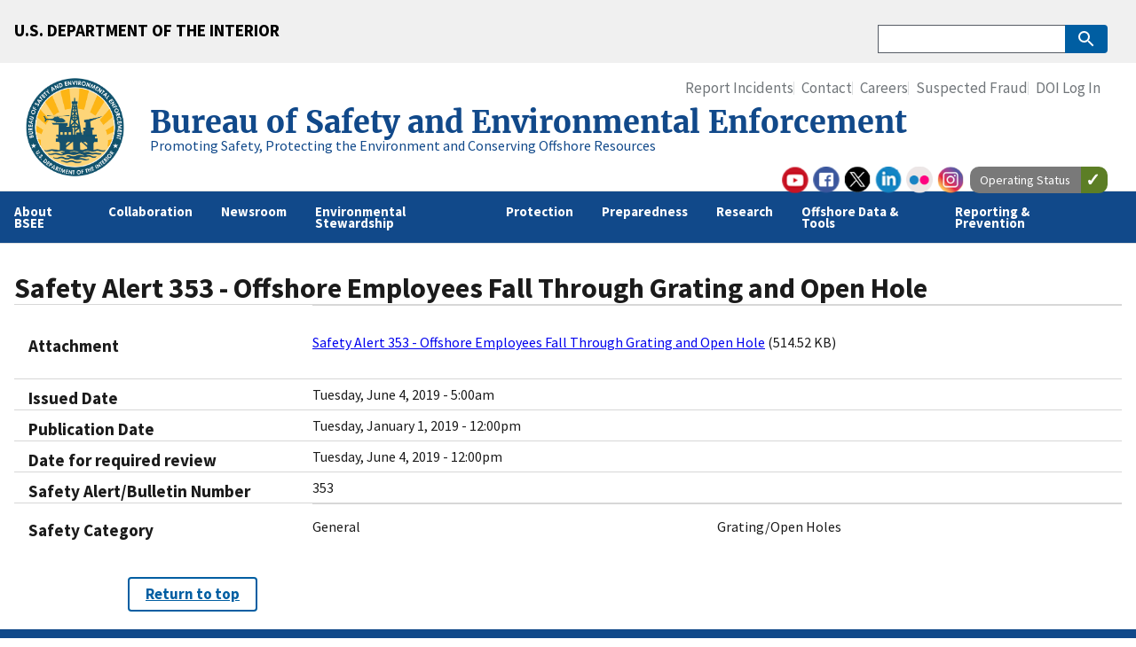

--- FILE ---
content_type: text/html; charset=UTF-8
request_url: https://www.bsee.gov/safety-alerts/safety-alert-353-offshore-employees-fall-through-grating-and-open-hole
body_size: 8717
content:


<!-- THEME DEBUG -->
<!-- THEME HOOK: 'html' -->
<!-- FILE NAME SUGGESTIONS:
   * html--node--17611.html.twig
   * html--node--%.html.twig
   * html--node.html.twig
   x html.html.twig
-->
<!-- BEGIN OUTPUT from 'themes/custom/uswds_bsee/templates/layout/html.html.twig' -->
<!DOCTYPE html>
<html lang="en" dir="ltr">
<head>
  <meta name="viewport" content="width=device-width, initial-scale=1, minimum-scale=1"/>
  <meta charset="utf-8" />
<script async src="https://www.googletagmanager.com/gtag/js?id=G-4RWBDGMF8E"></script>
<script>window.dataLayer = window.dataLayer || [];function gtag(){dataLayer.push(arguments)};gtag("js", new Date());gtag("set", "developer_id.dMDhkMT", true);gtag("config", "G-4RWBDGMF8E", {"groups":"default","page_placeholder":"PLACEHOLDER_page_location","allow_ad_personalization_signals":false});gtag("config", "G-SWV5K81XZJ", {"groups":"default","page_placeholder":"PLACEHOLDER_page_location","allow_ad_personalization_signals":false});</script>
<link rel="canonical" href="https://www.bsee.gov/safety-alerts/safety-alert-353-offshore-employees-fall-through-grating-and-open-hole" />
<meta name="Generator" content="Drupal 10 (https://www.drupal.org)" />
<meta name="MobileOptimized" content="width" />
<meta name="HandheldFriendly" content="true" />
<meta name="viewport" content="width=device-width, initial-scale=1.0" />
<link rel="icon" href="/themes/custom/uswds_bsee/favicon.ico" type="image/vnd.microsoft.icon" />

  <title>Safety Alert 353 - Offshore Employees Fall Through Grating and Open Hole | Bureau of Safety and Environmental Enforcement</title>
  <link rel="stylesheet" media="all" href="/core/modules/system/css/components/ajax-progress.module.css?t3ctzw" />
<link rel="stylesheet" media="all" href="/core/modules/system/css/components/align.module.css?t3ctzw" />
<link rel="stylesheet" media="all" href="/core/modules/system/css/components/autocomplete-loading.module.css?t3ctzw" />
<link rel="stylesheet" media="all" href="/core/modules/system/css/components/fieldgroup.module.css?t3ctzw" />
<link rel="stylesheet" media="all" href="/core/modules/system/css/components/container-inline.module.css?t3ctzw" />
<link rel="stylesheet" media="all" href="/core/modules/system/css/components/clearfix.module.css?t3ctzw" />
<link rel="stylesheet" media="all" href="/core/modules/system/css/components/details.module.css?t3ctzw" />
<link rel="stylesheet" media="all" href="/core/modules/system/css/components/hidden.module.css?t3ctzw" />
<link rel="stylesheet" media="all" href="/core/modules/system/css/components/item-list.module.css?t3ctzw" />
<link rel="stylesheet" media="all" href="/core/modules/system/css/components/js.module.css?t3ctzw" />
<link rel="stylesheet" media="all" href="/core/modules/system/css/components/nowrap.module.css?t3ctzw" />
<link rel="stylesheet" media="all" href="/core/modules/system/css/components/position-container.module.css?t3ctzw" />
<link rel="stylesheet" media="all" href="/core/modules/system/css/components/progress.module.css?t3ctzw" />
<link rel="stylesheet" media="all" href="/core/modules/system/css/components/reset-appearance.module.css?t3ctzw" />
<link rel="stylesheet" media="all" href="/core/modules/system/css/components/resize.module.css?t3ctzw" />
<link rel="stylesheet" media="all" href="/core/modules/system/css/components/sticky-header.module.css?t3ctzw" />
<link rel="stylesheet" media="all" href="/core/modules/system/css/components/system-status-counter.css?t3ctzw" />
<link rel="stylesheet" media="all" href="/core/modules/system/css/components/system-status-report-counters.css?t3ctzw" />
<link rel="stylesheet" media="all" href="/core/modules/system/css/components/system-status-report-general-info.css?t3ctzw" />
<link rel="stylesheet" media="all" href="/core/modules/system/css/components/tabledrag.module.css?t3ctzw" />
<link rel="stylesheet" media="all" href="/core/modules/system/css/components/tablesort.module.css?t3ctzw" />
<link rel="stylesheet" media="all" href="/core/modules/system/css/components/tree-child.module.css?t3ctzw" />
<link rel="stylesheet" media="all" href="/modules/contrib/calendar/css/calendar.css?t3ctzw" />
<link rel="stylesheet" media="all" href="/modules/contrib/calendar/css/calendar_multiday.css?t3ctzw" />
<link rel="stylesheet" media="all" href="/themes/custom/uswds_bsee/assets/uswds/css/styles.css?t3ctzw" />

  
  <!-- We participate in the US government's analytics program. See the data at analytics.usa.gov. -->
  <script async type="text/javascript" src="https://dap.digitalgov.gov/Universal-Federated-Analytics-Min.js?agency=BSEE" id="_fed_an_ua_tag"></script>
</head>
<body>
<a href="#main-content" class="usa-sr-only focusable">
  Skip to main content
</a>



<!-- THEME DEBUG -->
<!-- THEME HOOK: 'off_canvas_page_wrapper' -->
<!-- BEGIN OUTPUT from 'core/modules/system/templates/off-canvas-page-wrapper.html.twig' -->
  <div class="dialog-off-canvas-main-canvas" data-off-canvas-main-canvas>
    

<!-- THEME DEBUG -->
<!-- THEME HOOK: 'page' -->
<!-- FILE NAME SUGGESTIONS:
   * page--document.html.twig
   * page--node--17611.html.twig
   * page--node--%.html.twig
   * page--node.html.twig
   x page.html.twig
-->
<!-- BEGIN OUTPUT from 'themes/custom/uswds_bsee/templates/layout/page.html.twig' -->
      <section class="usa-banner">
      

<!-- THEME DEBUG -->
<!-- THEME HOOK: 'government_banner' -->
<!-- BEGIN OUTPUT from 'themes/custom/uswds_bsee/templates/uswds/government-banner.html.twig' -->
<div class="usa-banner">
  <header class="usa-banner__header">
	  <div class="usa-banner__inner">
      <div class="grid-col-fill tablet:grid-col-auto">
        <h2 class=""><a href="https://doi.gov/">U.S. DEPARTMENT OF THE INTERIOR</a></p>
      </div>
    </div>
  </header>
</div>

<!-- END OUTPUT from 'themes/custom/uswds_bsee/templates/uswds/government-banner.html.twig' -->


    </section>
  
<div class="usa-overlay"></div>

  <header class="usa-header usa-header--extended usa-header--extended-megamenu" id="header" role="banner">

  
  
    

<!-- THEME DEBUG -->
<!-- THEME HOOK: 'region' -->
<!-- FILE NAME SUGGESTIONS:
   x region--header.html.twig
   * region.html.twig
-->
<!-- BEGIN OUTPUT from 'themes/custom/uswds_bsee/templates/layout/region--header.html.twig' -->
<div class="region region-header usa-navbar">
    

<!-- THEME DEBUG -->
<!-- THEME HOOK: 'block' -->
<!-- FILE NAME SUGGESTIONS:
   * block--uswds-bsee-branding.html.twig
   x block--system-branding-block.html.twig
   * block--system.html.twig
   * block.html.twig
-->
<!-- BEGIN OUTPUT from 'themes/custom/uswds_bsee/templates/block/block--system-branding-block.html.twig' -->
<div class="usa-logo site-logo" id="logo">

  <em class="usa-logo__text">
      <a class="logo-img" href="/" accesskey="1" title="Home" aria-label="Home">
      <img src="/sites/bsee.gov/files/BSEE%20logo%202025%20WEB.png" alt="Home" />
    </a>
  
        <a class="logo-text" href="/" accesskey="2" title="Home" aria-label="Home">
        <span class="logo-sub-name font-ui-xl text-semibold">Bureau of Safety and Environmental Enforcement</span>
        <span class="logo-sub-tagline font-ui-xs text-normal">Promoting Safety, Protecting the Environment and Conserving Offshore Resources</span>
      </a>
  
    </em>

</div>
<button class="usa-menu-btn">Menu</button>

<!-- END OUTPUT from 'themes/custom/uswds_bsee/templates/block/block--system-branding-block.html.twig' -->


</div>

<!-- END OUTPUT from 'themes/custom/uswds_bsee/templates/layout/region--header.html.twig' -->



    <nav class="usa-nav" role="navigation">
            <div class="usa-nav__inner">
        
        <button class="usa-nav__close">
          <img src="/themes/custom/uswds_bsee/assets/uswds/img/usa-icons/close.svg" alt="close"/>
        </button>

        
        
                      

<!-- THEME DEBUG -->
<!-- THEME HOOK: 'region' -->
<!-- FILE NAME SUGGESTIONS:
   * region--primary-menu.html.twig
   * region.html.twig
-->
<!-- BEGIN OUTPUT from 'themes/custom/uswds_bsee/templates/layout/region--primary_menu.html.twig' -->


<!-- THEME DEBUG -->
<!-- THEME HOOK: 'block' -->
<!-- FILE NAME SUGGESTIONS:
   * block--system-menu-block--primary-menu.html.twig
   * block--uswds-bsee-main-menu.html.twig
   * block--system-menu-block--main.html.twig
   * block--system-menu-block.html.twig
   * block--system.html.twig
   * block.html.twig
-->
<!-- BEGIN OUTPUT from 'themes/custom/uswds_bsee/templates/block/block--system-menu-block--primary_menu.html.twig' -->


<!-- THEME DEBUG -->
<!-- THEME HOOK: 'menu__main' -->
<!-- FILE NAME SUGGESTIONS:
   * menu--main.html.twig
   * menu--primary-menu.html.twig
   * menu.html.twig
-->
<!-- BEGIN OUTPUT from 'themes/custom/uswds_bsee/templates/navigation/menu--primary_menu.html.twig' -->
  
        
        
  
  
          <ul class="usa-nav__primary usa-accordion">
    
                        
                    
      
              <li class="usa-nav__primary-item">
      
                                              
        <a href="/who-we-are/about-us" class="link usa-accordion__button usa-nav__link extended-mega-nav-section-1">About BSEE</a>
      
                
        
        
  
  
          <div id="extended-mega-nav-section-1" class="usa-nav__submenu usa-megamenu" hidden="">

      
      <div class="grid-row grid-gap-4">
    
                        
                    
      
              <div class="desktop:grid-col-3">

              
      
                        <div class="usa-nav__submenu-item">
        
        
                <a href="/about-bsee/our-organization" class="link" data-drupal-link-system-path="node/14559">Our Organization</a>
                  </div>
              
              </div>
      
                        
                    
      
              <div class="desktop:grid-col-3">

              
      
                        <div class="usa-nav__submenu-item">
        
        
                <a href="/newsroom/outreach/congressional-testimony" class="link" data-drupal-link-system-path="node/14304">Congressional Affairs</a>
                  </div>
              
              </div>
      
                        
                    
      
              <div class="desktop:grid-col-3">

              
      
                        <div class="usa-nav__submenu-item">
        
        
                <a href="/oil-gas" class="link" data-drupal-link-system-path="node/20691">Oil &amp; Gas</a>
                  </div>
              
              </div>
      
                        
                    
      
              <div class="desktop:grid-col-3">

              
      
                        <div class="usa-nav__submenu-item">
        
        
                <a href="/about-bsee/renewable-energy" class="link" data-drupal-link-system-path="node/17576">Renewable Energy</a>
                  </div>
              
              </div>
      
                        
                    
      
              <div class="desktop:grid-col-3">

              
      
                        <div class="usa-nav__submenu-item">
        
        
                <a href="/about-bsee/freedom-of-information-act-foia" class="link" data-drupal-link-system-path="node/14478">Freedom of Information Act</a>
                  </div>
              
              </div>
      
    
          </div>
      </div>
    
  

      
              </li>
      
                        
                    
      
              <li class="usa-nav__primary-item">
      
                                              
        <a href="/collaboration" class="link usa-accordion__button usa-nav__link extended-mega-nav-section-2" data-drupal-link-system-path="node/20791">Collaboration</a>
      
                
        
        
  
  
          <div id="extended-mega-nav-section-2" class="usa-nav__submenu usa-megamenu" hidden="">

      
      <div class="grid-row grid-gap-4">
    
                        
                    
      
              <div class="desktop:grid-col-3">

              
      
                        <div class="usa-nav__submenu-item">
        
        
                <a href="/about-bsee/interagency" class="link" data-drupal-link-system-path="node/13857">Interagency Collaboration</a>
                  </div>
              
              </div>
      
                        
                    
      
              <div class="desktop:grid-col-3">

              
      
                        <div class="usa-nav__submenu-item">
        
        
                <a href="/what-we-do/international-engagement" class="link" data-drupal-link-system-path="node/13852">International Engagement</a>
                  </div>
              
              </div>
      
                        
                    
      
              <div class="desktop:grid-col-3">

              
      
                        <div class="usa-nav__submenu-item">
        
        
                <a href="/about-bsee/tribal-engagement-consultation" class="link" data-drupal-link-system-path="node/18673">Tribal Engagement</a>
                  </div>
              
              </div>
      
                        
                    
      
              <div class="desktop:grid-col-3">

              
      
                        <div class="usa-nav__submenu-item">
        
        
                <a href="/about-bsee/doing-business-with-bsee" class="link" data-drupal-link-system-path="node/15262">Doing Business with BSEE</a>
                  </div>
              
              </div>
      
    
          </div>
      </div>
    
  

      
              </li>
      
                        
                    
      
              <li class="usa-nav__primary-item">
      
                                              
        <a href="/newsroom" class="link usa-accordion__button usa-nav__link extended-mega-nav-section-3" data-drupal-link-system-path="node/19616">Newsroom</a>
      
                
        
        
  
  
          <div id="extended-mega-nav-section-3" class="usa-nav__submenu usa-megamenu" hidden="">

      
      <div class="grid-row grid-gap-4">
    
                        
                    
      
              <div class="desktop:grid-col-3">

              
      
                        <div class="usa-nav__submenu-item">
        
        
                <a href="/newsroom/news-items" class="link" data-drupal-link-system-path="node/15366">Press Releases</a>
                  </div>
              
              </div>
      
                        
                    
      
              <div class="desktop:grid-col-3">

              
      
                        <div class="usa-nav__submenu-item">
        
        
                <a href="/newsroom/feature-stories" class="link" data-drupal-link-system-path="node/15064">Blog</a>
                  </div>
              
              </div>
      
                        
                    
      
              <div class="desktop:grid-col-3">

              
      
                        <div class="usa-nav__submenu-item">
        
        
                <a href="/newsroom/statements" class="link" data-drupal-link-system-path="node/22391">Notes to Stakeholders</a>
                  </div>
              
              </div>
      
                        
                    
      
              <div class="desktop:grid-col-3">

              
      
                        <div class="usa-nav__submenu-item">
        
        
                <a href="/newsroom/library" class="link" data-drupal-link-system-path="node/14247">Library</a>
                  </div>
              
              </div>
      
    
          </div>
      </div>
    
  

      
              </li>
      
                        
                    
      
              <li class="usa-nav__primary-item">
      
                                              
        <a href="/environmental-stewardship" class="link usa-accordion__button usa-nav__link extended-mega-nav-section-4" data-drupal-link-system-path="node/18954">Environmental Stewardship</a>
      
                
        
        
  
  
          <div id="extended-mega-nav-section-4" class="usa-nav__submenu usa-megamenu" hidden="">

      
      <div class="grid-row grid-gap-4">
    
                        
                    
      
              <div class="desktop:grid-col-3">

              
      
                        <div class="usa-nav__submenu-item">
        
        
                <a href="/environmental-stewardship/carbon-sequestration" class="link" data-drupal-link-system-path="node/20746">Carbon Sequestration</a>
                  </div>
              
              </div>
      
                        
                    
      
              <div class="desktop:grid-col-3">

              
      
                        <div class="usa-nav__submenu-item">
        
        
                <a href="/what-we-do/environmental-compliance" class="link" data-drupal-link-system-path="node/14500">Environmental Compliance</a>
                  </div>
              
              </div>
      
                        
                    
      
              <div class="desktop:grid-col-3">

              
      
                        <div class="usa-nav__submenu-item">
        
        
                <a href="/decommissioning" class="link" data-drupal-link-system-path="node/14185">Decommissioning</a>
                  </div>
              
              </div>
      
    
          </div>
      </div>
    
  

      
              </li>
      
                        
                    
      
              <li class="usa-nav__primary-item">
      
                                              
        <a href="/protection" class="link usa-accordion__button usa-nav__link extended-mega-nav-section-5" data-drupal-link-system-path="node/17833">Protection</a>
      
                
        
        
  
  
          <div id="extended-mega-nav-section-5" class="usa-nav__submenu usa-megamenu" hidden="">

      
      <div class="grid-row grid-gap-4">
    
                        
                    
      
              <div class="desktop:grid-col-3">

              
      
                        <div class="usa-nav__submenu-item">
        
        
                <a href="/what-we-do/incident-investigations/offshore-incident-investigations" class="link" data-drupal-link-system-path="node/14051">Offshore Incident Investigations</a>
                  </div>
              
              </div>
      
                        
                    
      
              <div class="desktop:grid-col-3">

              
      
                        <div class="usa-nav__submenu-item">
        
        
                <a href="/protection/enforcement-program" class="link" data-drupal-link-system-path="node/15318">Enforcement Program</a>
                  </div>
              
              </div>
      
                        
                    
      
              <div class="desktop:grid-col-3">

              
      
                        <div class="usa-nav__submenu-item">
        
        
                <a href="/what-we-do/offshore-regulatory-programs/offshore-safety-improvement" class="link" data-drupal-link-system-path="node/14229">Offshore Safety Improvement</a>
                  </div>
              
              </div>
      
                        
                    
      
              <div class="desktop:grid-col-3">

              
      
                        <div class="usa-nav__submenu-item">
        
        
                <a href="/what-we-do/offshore-regulatory-programs/emerging-technologies/BAST" class="link" data-drupal-link-system-path="node/15326">Best Available and Safest Technologies (BAST)</a>
                  </div>
              
              </div>
      
                        
                    
      
              <div class="desktop:grid-col-3">

              
      
                        <div class="usa-nav__submenu-item">
        
        
                <a href="/protection/notices-and-announcements-to-lessees" class="link" data-drupal-link-system-path="node/22291">Notices and Announcements to Lessees</a>
                  </div>
              
              </div>
      
                        
                    
      
              <div class="desktop:grid-col-3">

              
      
                        <div class="usa-nav__submenu-item">
        
        
                <a href="/guidance-and-regulations/regulations/regulatory-reform" class="link" data-drupal-link-system-path="node/16831">Regulatory Updates</a>
                  </div>
              
              </div>
      
                        
                    
      
              <div class="desktop:grid-col-3">

              
      
                        <div class="usa-nav__submenu-item">
        
        
                <a href="/what-we-do/offshore-regulatory-programs/regulations-standards" class="link" data-drupal-link-system-path="node/14541">Regulations &amp; Standards</a>
                  </div>
              
              </div>
      
                        
                    
      
              <div class="desktop:grid-col-3">

              
      
                        <div class="usa-nav__submenu-item">
        
        
                <a href="/what-we-do/offshore-regulatory-programs/emerging-technologies/systems-reliability-section" class="link" data-drupal-link-system-path="node/15327">Systems Reliability Section</a>
                  </div>
              
              </div>
      
                        
                    
      
              <div class="desktop:grid-col-3">

              
      
                        <div class="usa-nav__submenu-item">
        
        
                <a href="/what-we-do/offshore-regulatory-programs/safety-performance-enhanced-by-analytical-review-spear" class="link" data-drupal-link-system-path="node/18580">SPEAR</a>
                  </div>
              
              </div>
      
                        
                    
      
              <div class="desktop:grid-col-3">

              
      
                        <div class="usa-nav__submenu-item">
        
        
                <a href="/aviation" class="link">Aviation</a>
                  </div>
              
              </div>
      
    
          </div>
      </div>
    
  

      
              </li>
      
                        
                    
      
              <li class="usa-nav__primary-item">
      
                                              
        <a href="/preparedness" class="link usa-accordion__button usa-nav__link extended-mega-nav-section-6" data-drupal-link-system-path="node/22711">Preparedness</a>
      
                
        
        
  
  
          <div id="extended-mega-nav-section-6" class="usa-nav__submenu usa-megamenu" hidden="">

      
      <div class="grid-row grid-gap-4">
    
                        
                    
      
              <div class="desktop:grid-col-3">

              
      
                        <div class="usa-nav__submenu-item">
        
        
                <a href="/what-we-do/oil-spill-preparedness" class="link" data-drupal-link-system-path="node/14564">Oil Spill Preparedness</a>
                  </div>
              
              </div>
      
                        
                    
      
              <div class="desktop:grid-col-3">

              
      
                        <div class="usa-nav__submenu-item">
        
        
                <a href="/reporting-and-prevention/hurricane" class="link" data-drupal-link-system-path="node/14158">Hurricane Season Information</a>
                  </div>
              
              </div>
      
    
          </div>
      </div>
    
  

      
              </li>
      
                        
                    
      
              <li class="usa-nav__primary-item">
      
                                              
        <a href="/research" class="link usa-accordion__button usa-nav__link extended-mega-nav-section-7" data-drupal-link-system-path="node/19601">Research</a>
      
                
        
        
  
  
          <div id="extended-mega-nav-section-7" class="usa-nav__submenu usa-megamenu" hidden="">

      
      <div class="grid-row grid-gap-4">
    
                        
                    
      
              <div class="desktop:grid-col-3">

              
      
                        <div class="usa-nav__submenu-item">
        
        
                <a href="/research-record" class="link" data-drupal-link-system-path="node/15967">Research Records</a>
                  </div>
              
              </div>
      
                        
                    
      
              <div class="desktop:grid-col-3">

              
      
                        <div class="usa-nav__submenu-item">
        
        
                <a href="https://www.bsee.gov/peer-review" title="The Office of Management and Budget (OMB) directive, Final Information Quality Bulletin for Peer Review (December 16, 2004) requires a &quot;systematic process of peer review planning&quot; and access to a list of information products for official dissemination tha" class="link">Peer Review</a>
                  </div>
              
              </div>
      
                        
                    
      
              <div class="desktop:grid-col-3">

              
      
                        <div class="usa-nav__submenu-item">
        
        
                <a href="https://www.bsee.gov/what-we-do/research/scientific-integrity" title="BSEE is committed to an enduring culture of scientific and scholarly integrity. Our mission of safety, environmental protection, and resource conservation requires us to understand the latest advances impacting the offshore energy industry. " class="link">Scientific Integrity</a>
                  </div>
              
              </div>
      
                        
                    
      
              <div class="desktop:grid-col-3">

              
      
                        <div class="usa-nav__submenu-item">
        
        
                <a href="/unsolicited-research-proposals" title="t is the policy of the Government to encourage the submission of new and innovative ideas in response to Broad Agency Announcements, Small Business Innovation Research topics, Small Business Technology Transfer Research topics, Program Research and Develo" class="link" data-drupal-link-system-path="node/22991">Unsolicited Proposal Submissions</a>
                  </div>
              
              </div>
      
    
          </div>
      </div>
    
  

      
              </li>
      
                        
                    
      
              <li class="usa-nav__primary-item">
      
                                              
        <a href="/offshore-data-tools" class="link usa-accordion__button usa-nav__link extended-mega-nav-section-8" data-drupal-link-system-path="node/19606">Offshore Data &amp; Tools</a>
      
                
        
        
  
  
          <div id="extended-mega-nav-section-8" class="usa-nav__submenu usa-megamenu" hidden="">

      
      <div class="grid-row grid-gap-4">
    
                        
                    
      
              <div class="desktop:grid-col-3">

              
      
                        <div class="usa-nav__submenu-item">
        
        
                <a href="/stats-facts/bsee-regions-technical-data" class="link" data-drupal-link-system-path="node/14292">BSEE Regions Technical Data</a>
                  </div>
              
              </div>
      
                        
                    
      
              <div class="desktop:grid-col-3">

              
      
                        <div class="usa-nav__submenu-item">
        
        
                <a href="https://www.data.bsee.gov/" class="link">Offshore Data Center</a>
                  </div>
              
              </div>
      
                        
                    
      
              <div class="desktop:grid-col-3">

              
      
                        <div class="usa-nav__submenu-item">
        
        
                <a href="/who-we-are/working-with-us/Fees-for-Services" class="link" data-drupal-link-system-path="node/14481">Fees for Services</a>
                  </div>
              
              </div>
      
                        
                    
      
              <div class="desktop:grid-col-3">

              
      
                        <div class="usa-nav__submenu-item">
        
        
                <a href="/oid" class="link">Offshore Infrastructure Dashboard</a>
                  </div>
              
              </div>
      
                        
                    
      
              <div class="desktop:grid-col-3">

              
      
                        <div class="usa-nav__submenu-item">
        
        
                <a href="/stats-facts/offshore-incident-statistics" class="link" data-drupal-link-system-path="node/14053">Offshore Incident Statistics</a>
                  </div>
              
              </div>
      
                        
                    
      
              <div class="desktop:grid-col-3">

              
      
                        <div class="usa-nav__submenu-item">
        
        
                <a href="/stats-facts/offshore-information/traditional-offshore-energy-approval-process" class="link" data-drupal-link-system-path="node/15396">Conventional Offshore Energy Approval Process</a>
                  </div>
              
              </div>
      
                        
                    
      
              <div class="desktop:grid-col-3">

              
      
                        <div class="usa-nav__submenu-item">
        
        
                <a href="https://www.data.bsee.gov/Production/OCSProduction/Default.aspx" class="link">Calendar Year Oil &amp; Gas Production</a>
                  </div>
              
              </div>
      
                        
                    
      
              <div class="desktop:grid-col-3">

              
      
                        <div class="usa-nav__submenu-item">
        
        
                <a href="/what-we-do/oil-spill-preparedness/response-system-planning-calculators" class="link" data-drupal-link-system-path="node/15605">Response System Planning Calculators</a>
                  </div>
              
              </div>
      
    
          </div>
      </div>
    
  

      
              </li>
      
                        
                    
      
              <li class="usa-nav__primary-item">
      
                                              
        <a href="/reporting-prevention" class="link usa-accordion__button usa-nav__link extended-mega-nav-section-9" data-drupal-link-system-path="node/19611">Reporting &amp; Prevention</a>
      
                
        
        
  
  
          <div id="extended-mega-nav-section-9" class="usa-nav__submenu usa-megamenu" hidden="">

      
      <div class="grid-row grid-gap-4">
    
                        
                    
      
              <div class="desktop:grid-col-3">

              
      
                        <div class="usa-nav__submenu-item">
        
        
                <a href="/resources-tools/incident-reporting" class="link" data-drupal-link-system-path="node/14052">Incident Reporting</a>
                  </div>
              
              </div>
      
                        
                    
      
              <div class="desktop:grid-col-3">

              
      
                        <div class="usa-nav__submenu-item">
        
        
                <a href="/reporting-and-prevention/oil-spill-emergency-contact-procedures" class="link" data-drupal-link-system-path="node/18285">Oil Spill Emergency Contact Procedures</a>
                  </div>
              
              </div>
      
                        
                    
      
              <div class="desktop:grid-col-3">

              
      
                        <div class="usa-nav__submenu-item">
        
        
                <a href="/sems" class="link" data-drupal-link-system-path="node/13796">Safety and Environmental Management Systems</a>
                  </div>
              
              </div>
      
                        
                    
      
              <div class="desktop:grid-col-3">

              
      
                        <div class="usa-nav__submenu-item">
        
        
                <a href="/guidance-and-regulations/guidance/safety-alerts-program" class="link" data-drupal-link-system-path="node/15284">Safety Alerts Program</a>
                  </div>
              
              </div>
      
                        
                    
      
              <div class="desktop:grid-col-3">

              
      
                        <div class="usa-nav__submenu-item">
        
        
                <a href="https://safeocs.gov" class="link">Safe OCS</a>
                  </div>
              
              </div>
      
                        
                    
      
              <div class="desktop:grid-col-3">

              
      
                        <div class="usa-nav__submenu-item">
        
        
                <a href="/bseesafe" class="link" data-drupal-link-system-path="node/17638">BSEE!Safe</a>
                  </div>
              
              </div>
      
                        
                    
      
              <div class="desktop:grid-col-3">

              
      
                        <div class="usa-nav__submenu-item">
        
        
                <a href="/lifting" class="link" data-drupal-link-system-path="node/18788">Lifting Our Awareness</a>
                  </div>
              
              </div>
      
                        
                    
      
              <div class="desktop:grid-col-3">

              
      
                        <div class="usa-nav__submenu-item">
        
        
                <a href="/reporting-and-prevention/renewable-energy-forms" class="link" data-drupal-link-system-path="node/22546">Renewable Energy Forms</a>
                  </div>
              
              </div>
      
    
          </div>
      </div>
    
  

      
              </li>
      
    
          </ul>
    
  



<!-- END OUTPUT from 'themes/custom/uswds_bsee/templates/navigation/menu--primary_menu.html.twig' -->



<!-- END OUTPUT from 'themes/custom/uswds_bsee/templates/block/block--system-menu-block--primary_menu.html.twig' -->



<!-- END OUTPUT from 'themes/custom/uswds_bsee/templates/layout/region--primary_menu.html.twig' -->


          
                      

<!-- THEME DEBUG -->
<!-- THEME HOOK: 'region' -->
<!-- FILE NAME SUGGESTIONS:
   * region--secondary-menu.html.twig
   * region.html.twig
-->
<!-- BEGIN OUTPUT from 'themes/custom/uswds_bsee/templates/layout/region--secondary_menu.html.twig' -->
<div class="usa-nav__secondary">


<!-- THEME DEBUG -->
<!-- THEME HOOK: 'block' -->
<!-- FILE NAME SUGGESTIONS:
   * block--uswds-bsee-search.html.twig
   x block--search-form-block.html.twig
   * block--search.html.twig
   * block.html.twig
-->
<!-- BEGIN OUTPUT from 'themes/custom/uswds_bsee/templates/block/block--search-form-block.html.twig' -->
<form class="usa-search usa-search--small" action="/search/node" method="get" id="search-block-form" accept-charset="UTF-8">
  <div role="search">
    
    <input class="usa-input" id="extended-search-field-small" type="search" name="keys" />
    <button class="usa-button" type="submit">
      <img src="/themes/custom/uswds_bsee/assets/uswds/img/usa-icons-bg/search--white.svg" class="usa-search__submit-icon" alt="Search">
    </button>
  </div>
</form>

<!-- END OUTPUT from 'themes/custom/uswds_bsee/templates/block/block--search-form-block.html.twig' -->



<!-- THEME DEBUG -->
<!-- THEME HOOK: 'block' -->
<!-- FILE NAME SUGGESTIONS:
   * block--system-menu-block--secondary-menu.html.twig
   * block--secondary.html.twig
   * block--system-menu-block--menu-secondary.html.twig
   * block--system-menu-block.html.twig
   * block--system.html.twig
   * block.html.twig
-->
<!-- BEGIN OUTPUT from 'themes/custom/uswds_bsee/templates/block/block--system-menu-block--secondary_menu.html.twig' -->


<!-- THEME DEBUG -->
<!-- THEME HOOK: 'menu__menu_secondary' -->
<!-- FILE NAME SUGGESTIONS:
   * menu--menu-secondary.html.twig
   * menu--secondary-menu.html.twig
   * menu.html.twig
-->
<!-- BEGIN OUTPUT from 'themes/custom/uswds_bsee/templates/navigation/menu--secondary_menu.html.twig' -->

    
    <ul class="usa-nav__secondary-links">

      
                                
                          
        
                <li class="usa-nav__secondary-item">
          <a href="/resources-tools/incident-reporting" class="link" data-drupal-link-system-path="node/14052">Report Incidents</a>
        </li>
                                
                          
        
                <li class="usa-nav__secondary-item">
          <a href="/newsroom/connect-with-us" class="link" data-drupal-link-system-path="node/14565">Contact</a>
        </li>
                                
                          
        
                <li class="usa-nav__secondary-item">
          <a href="/careers" class="link" data-drupal-link-system-path="node/14470">Careers</a>
        </li>
                                
                          
        
                <li class="usa-nav__secondary-item">
          <a href="/suspected-fraud" class="link" data-drupal-link-system-path="node/23531">Suspected Fraud</a>
        </li>
                                
                          
        
                <li class="usa-nav__secondary-item">
          <a href="/saml/login" class="link" data-drupal-link-system-path="saml/login">DOI Log In</a>
        </li>
      
    </ul>
  



<!-- END OUTPUT from 'themes/custom/uswds_bsee/templates/navigation/menu--secondary_menu.html.twig' -->


<!-- END OUTPUT from 'themes/custom/uswds_bsee/templates/block/block--system-menu-block--secondary_menu.html.twig' -->



<!-- THEME DEBUG -->
<!-- THEME HOOK: 'block' -->
<!-- FILE NAME SUGGESTIONS:
   * block--followbureauofsafetyandenvironmentalenforcementon.html.twig
   * block--block-content--b5549e0a-798d-4096-b065-fe03f399801b.html.twig
   * block--block-content.html.twig
   * block--block-content.html.twig
   x block.html.twig
-->
<!-- BEGIN OUTPUT from 'themes/custom/uswds_bsee/templates/block/block.html.twig' -->
<div id="block-followbureauofsafetyandenvironmentalenforcementon" class="block block-block-content block-block-contentb5549e0a-798d-4096-b065-fe03f399801b">
  
    
      

<!-- THEME DEBUG -->
<!-- THEME HOOK: 'field' -->
<!-- FILE NAME SUGGESTIONS:
   * field--block-content--body--basic.html.twig
   * field--block-content--body.html.twig
   * field--block-content--basic.html.twig
   * field--body.html.twig
   * field--text-with-summary.html.twig
   x field.html.twig
-->
<!-- BEGIN OUTPUT from 'themes/contrib/uswds_base/templates/field/field.html.twig' -->


            <div class="field field--name-body field--type-text-with-summary field--label-hidden field__item"><div style="margin-left: -2rem;" class="follow-links"><span class="follow-link-wrapper follow-link-wrapper-youtube"><a aria-describedby="qtip-0" class="follow-link follow-link-youtube follow-link-site" data-hasqtip="0" href="https://www.youtube.com/user/bseegov" oldtitle="Follow Bureau of Safety and Environmental Enforcement on BSEE YouTube" onclick title>BSEE YouTube</a> </span><span class="follow-link-wrapper follow-link-wrapper-facebook"><a aria-describedby="qtip-1" class="follow-link follow-link-facebook follow-link-site" data-hasqtip="1" href="https://www.facebook.com/BSEEgov/" oldtitle="Follow Bureau of Safety and Environmental Enforcement on BSEE Facebook" onclick title>BSEE Facebook</a> </span><span class="follow-link-wrapper follow-link-wrapper-twitter"><a class="follow-link follow-link-twitter follow-link-site" data-hasqtip="2" href="https://twitter.com/BSEEgov" oldtitle="Follow Bureau of Safety and Environmental Enforcement on BSEE Twitter" onclick title>BSEE Twitter</a> </span><span class="follow-link-wrapper follow-link-wrapper-linkedin"><a class="follow-link follow-link-linkedin follow-link-site" data-hasqtip="3" href="https://www.linkedin.com/company/bureau-of-safety-and-environmental-enforcement" oldtitle="Follow Bureau of Safety and Environmental Enforcement on BSEE LinkedIn" onclick title>BSEE LinkedIn</a> </span><span class="follow-link-wrapper follow-link-wrapper-flickr"><a class="follow-link follow-link-flickr follow-link-site" data-hasqtip="4" href="https://www.flickr.com/photos/bseegov/" oldtitle="Follow Bureau of Safety and Environmental Enforcement on BSEE Flickr" onclick title>BSEE Flickr</a> </span><span class="follow-link-wrapper follow-link-wrapper-this-site"> </span><span class="follow-link-wrapper follow-link-wrapper-this-site"><a aria-describedby="qtip-5" class="follow-link follow-link-this-site follow-link-site" data-hasqtip="5" href="https://www.instagram.com/bseegov/" oldtitle="Follow Bureau of Safety and Environmental Enforcement on BSEE Instagram" onclick title>BSEE Instagram</a> </span></div>
<div class="opt-status"><a class="facility_status facility_status_open facility_status_0" href="https://www.bsee.gov/Opstat/OperatingStatus" style="display:block;">Operating Status </a> <a class="facility_status facility_status_major facility_status_0" href="https://www.bsee.gov/Opstat/OperatingStatus" style="display:none;"> Operating Status </a> <a class="facility_status facility_status_minor facility_status_0" href="https://www.bsee.gov/Opstat/OperatingStatus" style="display:none;"> Operating Status </a></div>
</div>
      
<!-- END OUTPUT from 'themes/contrib/uswds_base/templates/field/field.html.twig' -->


  </div>

<!-- END OUTPUT from 'themes/custom/uswds_bsee/templates/block/block.html.twig' -->


</div>
<!-- END OUTPUT from 'themes/custom/uswds_bsee/templates/layout/region--secondary_menu.html.twig' -->


          
          
              </div>
          </nav>

    
</header>


  <main class="main-content usa-layout-docs usa-section " role="main"
        id="main-content">

    <div class="grid-container">

                        <div class="grid-row">
            
          </div>
        
                  <div class="">
            

<!-- THEME DEBUG -->
<!-- THEME HOOK: 'region' -->
<!-- FILE NAME SUGGESTIONS:
   x region--highlighted.html.twig
   * region.html.twig
-->
<!-- BEGIN OUTPUT from 'themes/custom/uswds_bsee/templates/layout/region--highlighted.html.twig' -->


<!-- THEME DEBUG -->
<!-- THEME HOOK: 'block' -->
<!-- FILE NAME SUGGESTIONS:
   * block--uswds-bsee-messages.html.twig
   x block--system-messages-block.html.twig
   * block--system.html.twig
   * block.html.twig
-->
<!-- BEGIN OUTPUT from 'core/modules/system/templates/block--system-messages-block.html.twig' -->
<div data-drupal-messages-fallback class="hidden"></div>

<!-- END OUTPUT from 'core/modules/system/templates/block--system-messages-block.html.twig' -->



<!-- END OUTPUT from 'themes/custom/uswds_bsee/templates/layout/region--highlighted.html.twig' -->


          </div>
        
                                      <div class="grid-row ">
              

<!-- THEME DEBUG -->
<!-- THEME HOOK: 'region' -->
<!-- FILE NAME SUGGESTIONS:
   x region--help.html.twig
   * region.html.twig
-->
<!-- BEGIN OUTPUT from 'themes/custom/uswds_bsee/templates/layout/region--help.html.twig' -->

<!-- END OUTPUT from 'themes/custom/uswds_bsee/templates/layout/region--help.html.twig' -->


            </div>
                        
      <div class="grid-row grid-gap">
        
                  <div class="usa-layout-docs__main desktop:grid-col-fill">
            

<!-- THEME DEBUG -->
<!-- THEME HOOK: 'region' -->
<!-- FILE NAME SUGGESTIONS:
   x region--content.html.twig
   * region.html.twig
-->
<!-- BEGIN OUTPUT from 'themes/custom/uswds_bsee/templates/layout/region--content.html.twig' -->
    

<!-- THEME DEBUG -->
<!-- THEME HOOK: 'block' -->
<!-- FILE NAME SUGGESTIONS:
   * block--uswds-bsee-page-title.html.twig
   x block--page-title-block.html.twig
   * block--core.html.twig
   * block.html.twig
-->
<!-- BEGIN OUTPUT from 'themes/custom/uswds_bsee/templates/block/block--page-title-block.html.twig' -->


<!-- THEME DEBUG -->
<!-- THEME HOOK: 'page_title' -->
<!-- BEGIN OUTPUT from 'themes/custom/uswds_bsee/templates/content/page-title.html.twig' -->

  <h1 class="margin-0 bsee-title">

<!-- THEME DEBUG -->
<!-- THEME HOOK: 'field' -->
<!-- FILE NAME SUGGESTIONS:
   * field--node--title--document.html.twig
   x field--node--title.html.twig
   * field--node--document.html.twig
   * field--title.html.twig
   * field--string.html.twig
   * field.html.twig
-->
<!-- BEGIN OUTPUT from 'core/modules/node/templates/field--node--title.html.twig' -->

<span>Safety Alert 353 - Offshore Employees Fall Through Grating and Open Hole</span>

<!-- END OUTPUT from 'core/modules/node/templates/field--node--title.html.twig' -->

</h1>


<!-- END OUTPUT from 'themes/custom/uswds_bsee/templates/content/page-title.html.twig' -->


<!-- END OUTPUT from 'themes/custom/uswds_bsee/templates/block/block--page-title-block.html.twig' -->



<!-- THEME DEBUG -->
<!-- THEME HOOK: 'block' -->
<!-- FILE NAME SUGGESTIONS:
   * block--uswds-bsee-content.html.twig
   * block--system-main-block.html.twig
   * block--system.html.twig
   x block.html.twig
-->
<!-- BEGIN OUTPUT from 'themes/custom/uswds_bsee/templates/block/block.html.twig' -->
<div id="block-uswds-bsee-content" class="block block-system block-system-main-block">
  
    
      

<!-- THEME DEBUG -->
<!-- THEME HOOK: 'node' -->
<!-- FILE NAME SUGGESTIONS:
   * node--17611--full.html.twig
   * node--17611.html.twig
   * node--document--full.html.twig
   * node--document.html.twig
   * node--full.html.twig
   x node.html.twig
-->
<!-- BEGIN OUTPUT from 'themes/custom/uswds_bsee/templates/content/node.html.twig' -->
<article data-history-node-id="17611">

  
    

  
  <div>
    

<!-- THEME DEBUG -->
<!-- THEME HOOK: 'field' -->
<!-- FILE NAME SUGGESTIONS:
   * field--node--field-document-attachment--document.html.twig
   * field--node--field-document-attachment.html.twig
   * field--node--document.html.twig
   * field--field-document-attachment.html.twig
   * field--entity-reference.html.twig
   x field.html.twig
-->
<!-- BEGIN OUTPUT from 'themes/contrib/uswds_base/templates/field/field.html.twig' -->


  <div class="field field--name-field-document-attachment field--type-entity-reference field--label-inline clearfix">
    <div class="title display-inline">Attachment</div>
        <div class="field field--name-field-document-attachment field--type-entity-reference field--label-inline clearfix field__items display-inline">
                    <div class="field__item display-inline">

<!-- THEME DEBUG -->
<!-- THEME HOOK: 'media' -->
<!-- FILE NAME SUGGESTIONS:
   * media--source-file.html.twig
   * media--document--default.html.twig
   * media--document.html.twig
   * media--default.html.twig
   x media.html.twig
-->
<!-- BEGIN OUTPUT from 'core/modules/media/templates/media.html.twig' -->
<div>
  
  

<!-- THEME DEBUG -->
<!-- THEME HOOK: 'field' -->
<!-- FILE NAME SUGGESTIONS:
   * field--media--field-media-document--document.html.twig
   * field--media--field-media-document.html.twig
   * field--media--document.html.twig
   * field--field-media-document.html.twig
   * field--file.html.twig
   x field.html.twig
-->
<!-- BEGIN OUTPUT from 'themes/contrib/uswds_base/templates/field/field.html.twig' -->


  <div class="field field--name-field-media-document field--type-file field--label-visually_hidden">
    <div class="title usa-sr-only">Document</div>
        <div class="field field--name-field-media-document field--type-file field--label-visually_hidden field__items">
                    <div class="field__item">

<!-- THEME DEBUG -->
<!-- THEME HOOK: 'file_link' -->
<!-- BEGIN OUTPUT from 'core/modules/file/templates/file-link.html.twig' -->
<span class="file file--mime-application-pdf file--application-pdf"><a href="/sites/bsee.gov/files/safety-alerts//safety-alert-353-offshore-employees-fall-through-grating-and-open-hole353a.pdf" type="application/pdf" title="safety-alert-353-offshore-employees-fall-through-grating-and-open-hole353a.pdf">Safety Alert 353 - Offshore Employees Fall Through Grating and Open Hole</a></span>
  <span>(514.52 KB)</span>

<!-- END OUTPUT from 'core/modules/file/templates/file-link.html.twig' -->

</div>
                </div>
      </div>

<!-- END OUTPUT from 'themes/contrib/uswds_base/templates/field/field.html.twig' -->


</div>

<!-- END OUTPUT from 'core/modules/media/templates/media.html.twig' -->

</div>
                </div>
      </div>

<!-- END OUTPUT from 'themes/contrib/uswds_base/templates/field/field.html.twig' -->



<!-- THEME DEBUG -->
<!-- THEME HOOK: 'field' -->
<!-- FILE NAME SUGGESTIONS:
   * field--node--field-document-posted-date--document.html.twig
   * field--node--field-document-posted-date.html.twig
   * field--node--document.html.twig
   * field--field-document-posted-date.html.twig
   * field--datetime.html.twig
   x field.html.twig
-->
<!-- BEGIN OUTPUT from 'themes/contrib/uswds_base/templates/field/field.html.twig' -->


  <div class="field field--name-field-document-posted-date field--type-datetime field--label-inline clearfix">
    <div class="title display-inline">Issued Date</div>
                  <div class="field__item display-inline">

<!-- THEME DEBUG -->
<!-- THEME HOOK: 'time' -->
<!-- BEGIN OUTPUT from 'core/modules/system/templates/time.html.twig' -->
<time datetime="2019-06-04T04:00:00Z">Tuesday, June 4, 2019 - 5:00am</time>

<!-- END OUTPUT from 'core/modules/system/templates/time.html.twig' -->

</div>
              </div>

<!-- END OUTPUT from 'themes/contrib/uswds_base/templates/field/field.html.twig' -->



<!-- THEME DEBUG -->
<!-- THEME HOOK: 'field' -->
<!-- FILE NAME SUGGESTIONS:
   * field--node--field-year-created--document.html.twig
   * field--node--field-year-created.html.twig
   * field--node--document.html.twig
   * field--field-year-created.html.twig
   * field--datetime.html.twig
   x field.html.twig
-->
<!-- BEGIN OUTPUT from 'themes/contrib/uswds_base/templates/field/field.html.twig' -->


  <div class="field field--name-field-year-created field--type-datetime field--label-inline clearfix">
    <div class="title display-inline">Publication Date</div>
                  <div class="field__item display-inline">

<!-- THEME DEBUG -->
<!-- THEME HOOK: 'time' -->
<!-- BEGIN OUTPUT from 'core/modules/system/templates/time.html.twig' -->
<time datetime="2019-01-01T12:00:00Z">Tuesday, January 1, 2019 - 12:00pm</time>

<!-- END OUTPUT from 'core/modules/system/templates/time.html.twig' -->

</div>
              </div>

<!-- END OUTPUT from 'themes/contrib/uswds_base/templates/field/field.html.twig' -->



<!-- THEME DEBUG -->
<!-- THEME HOOK: 'field' -->
<!-- FILE NAME SUGGESTIONS:
   * field--node--field-date-for-required-review--document.html.twig
   * field--node--field-date-for-required-review.html.twig
   * field--node--document.html.twig
   * field--field-date-for-required-review.html.twig
   * field--datetime.html.twig
   x field.html.twig
-->
<!-- BEGIN OUTPUT from 'themes/contrib/uswds_base/templates/field/field.html.twig' -->


  <div class="field field--name-field-date-for-required-review field--type-datetime field--label-inline clearfix">
    <div class="title display-inline">Date for required review</div>
                  <div class="field__item display-inline">

<!-- THEME DEBUG -->
<!-- THEME HOOK: 'time' -->
<!-- BEGIN OUTPUT from 'core/modules/system/templates/time.html.twig' -->
<time datetime="2019-06-04T12:00:00Z">Tuesday, June 4, 2019 - 12:00pm</time>

<!-- END OUTPUT from 'core/modules/system/templates/time.html.twig' -->

</div>
              </div>

<!-- END OUTPUT from 'themes/contrib/uswds_base/templates/field/field.html.twig' -->



<!-- THEME DEBUG -->
<!-- THEME HOOK: 'field' -->
<!-- FILE NAME SUGGESTIONS:
   * field--node--field-safety-alert-number--document.html.twig
   * field--node--field-safety-alert-number.html.twig
   * field--node--document.html.twig
   * field--field-safety-alert-number.html.twig
   * field--integer.html.twig
   x field.html.twig
-->
<!-- BEGIN OUTPUT from 'themes/contrib/uswds_base/templates/field/field.html.twig' -->


  <div class="field field--name-field-safety-alert-number field--type-integer field--label-inline clearfix">
    <div class="title display-inline">Safety Alert/Bulletin Number</div>
                  <div class="field__item display-inline">353</div>
              </div>

<!-- END OUTPUT from 'themes/contrib/uswds_base/templates/field/field.html.twig' -->



<!-- THEME DEBUG -->
<!-- THEME HOOK: 'field' -->
<!-- FILE NAME SUGGESTIONS:
   * field--node--field-safety-category--document.html.twig
   * field--node--field-safety-category.html.twig
   * field--node--document.html.twig
   * field--field-safety-category.html.twig
   * field--list-string.html.twig
   x field.html.twig
-->
<!-- BEGIN OUTPUT from 'themes/contrib/uswds_base/templates/field/field.html.twig' -->


  <div class="field field--name-field-safety-category field--type-list-string field--label-inline clearfix">
    <div class="title display-inline">Safety Category</div>
        <div class="field field--name-field-safety-category field--type-list-string field--label-inline clearfix field__items display-inline">
                    <div class="field__item display-inline">General</div>
              <div class="field__item display-inline">Grating/Open Holes</div>
                </div>
      </div>

<!-- END OUTPUT from 'themes/contrib/uswds_base/templates/field/field.html.twig' -->



<!-- THEME DEBUG -->
<!-- THEME HOOK: 'links__node' -->
<!-- FILE NAME SUGGESTIONS:
   * links--node.html.twig
   x links.html.twig
-->
<!-- BEGIN OUTPUT from 'themes/custom/uswds_bsee/templates/navigation/links.html.twig' -->

<!-- END OUTPUT from 'themes/custom/uswds_bsee/templates/navigation/links.html.twig' -->


  </div>

</article>

<!-- END OUTPUT from 'themes/custom/uswds_bsee/templates/content/node.html.twig' -->


  </div>

<!-- END OUTPUT from 'themes/custom/uswds_bsee/templates/block/block.html.twig' -->



<!-- END OUTPUT from 'themes/custom/uswds_bsee/templates/layout/region--content.html.twig' -->


          </div>        
              </div>
    </div>
  </main>

  <footer class="usa-footer usa-footer--big" role="contentinfo">
    <div class="grid-container usa-footer__return-to-top">
      <a href="#" class="usa-button usa-button--outline">Return to top</a>
    </div>

          <div class="usa-footer__primary-section">

        <div class="usa-footer__primary-content">
                    <div class="grid-container">
            <div class="grid-row grid-gap">
              
                              

<!-- THEME DEBUG -->
<!-- THEME HOOK: 'region' -->
<!-- FILE NAME SUGGESTIONS:
   * region--footer-menu.html.twig
   * region.html.twig
-->
<!-- BEGIN OUTPUT from 'themes/custom/uswds_bsee/templates/layout/region--footer_menu.html.twig' -->


<!-- END OUTPUT from 'themes/custom/uswds_bsee/templates/layout/region--footer_menu.html.twig' -->


              
              
                          </div>
          </div>
          
                  </div>

      </div>
    
          <div class="usa-footer__secondary-section">
        <div class="grid-container">
          <div class="grid-row grid-gap">
            
                      <div class="grid-container">
              <div class="grid-row grid-gap">
                <div class="grid-col-fill">
                  

<!-- THEME DEBUG -->
<!-- THEME HOOK: 'region' -->
<!-- FILE NAME SUGGESTIONS:
   * region--footer-secondary.html.twig
   x region.html.twig
-->
<!-- BEGIN OUTPUT from 'themes/custom/uswds_bsee/templates/layout/region.html.twig' -->
  <div>
    

<!-- THEME DEBUG -->
<!-- THEME HOOK: 'block' -->
<!-- FILE NAME SUGGESTIONS:
   * block--footerutility.html.twig
   * block--system-menu-block--menu-footer-utility.html.twig
   x block--system-menu-block.html.twig
   * block--system.html.twig
   * block.html.twig
-->
<!-- BEGIN OUTPUT from 'themes/custom/uswds_bsee/templates/block/block--system-menu-block.html.twig' -->
<nav role="navigation" aria-labelledby="block-footerutility-menu" id="block-footerutility">
            
  <h2 class="usa-sr-only" id="block-footerutility-menu">Footer Utility</h2>
  

        

<!-- THEME DEBUG -->
<!-- THEME HOOK: 'menu__menu_footer_utility' -->
<!-- FILE NAME SUGGESTIONS:
   * menu--menu-footer-utility.html.twig
   x menu.html.twig
-->
<!-- BEGIN OUTPUT from 'themes/custom/uswds_bsee/templates/navigation/menu.html.twig' -->

      <ul class="menu menu--menu-footer-utility nav">
                              <li class="first">
                                                  <a href="http://www.doi.gov" class="first">DOI Gov</a>
                  </li>
                              <li>
                                                  <a href="http://www.usa.gov">USA Gov</a>
                  </li>
                              <li>
                                                  <a href="http://www.doioig.gov">Inspector General</a>
                  </li>
                              <li>
                                                  <a href="/who-we-are/working-with-us/Fees-for-Services" data-drupal-link-system-path="node/14481">Fees for Services</a>
                  </li>
                              <li>
                                                  <a href="/about-bsee/freedom-of-information-act-foia" data-drupal-link-system-path="node/14478">FOIA</a>
                  </li>
                              <li>
                                                  <a href="https://www.doi.gov/pmb/eeo/no-fear-act">No Fear Act</a>
                  </li>
                              <li>
                                                  <a href="/accessibility-policy" data-drupal-link-system-path="node/14530">Accessibility</a>
                  </li>
                              <li>
                                                  <a href="/bsee/privacy-policy" data-drupal-link-system-path="node/14531">Privacy</a>
                  </li>
                              <li>
                                                  <a href="/bsee.gov/privacy-disclaimer" data-drupal-link-system-path="node/14532">Disclaimer</a>
                  </li>
                              <li>
                                                  <a href="/equal-employment-opportunity-division" data-drupal-link-system-path="node/20531">Equal Employment Opportunity</a>
                  </li>
                              <li class="last">
                                                  <a href="https://www.doi.gov/vulnerability-disclosure-policy" title="Vulnerability Disclosure" class="last">Vulnerability Disclosure</a>
                  </li>
          </ul>
  

<!-- END OUTPUT from 'themes/custom/uswds_bsee/templates/navigation/menu.html.twig' -->


  </nav>

<!-- END OUTPUT from 'themes/custom/uswds_bsee/templates/block/block--system-menu-block.html.twig' -->


  </div>

<!-- END OUTPUT from 'themes/custom/uswds_bsee/templates/layout/region.html.twig' -->


                </div>
              </div>
            </div>
                  </div>
      </div>
    
  </footer>

<!-- END OUTPUT from 'themes/custom/uswds_bsee/templates/layout/page.html.twig' -->


  </div>

<!-- END OUTPUT from 'core/modules/system/templates/off-canvas-page-wrapper.html.twig' -->




<!-- The Modal -->
<div 	id="imageModal" class="modal">

  <div class="grid-container">
    <div class="grid-row">
      <div class="usa-layout desktop:grid-col-fill">
        <!-- Modal Content (The Image) -->
        <img class="modal-content" id="imageModalHolder">
      </div>
    </div>
  </div>
</div>


<script type="application/json" data-drupal-selector="drupal-settings-json">{"path":{"baseUrl":"\/","pathPrefix":"","currentPath":"node\/17611","currentPathIsAdmin":false,"isFront":false,"currentLanguage":"en"},"pluralDelimiter":"\u0003","suppressDeprecationErrors":true,"google_analytics":{"account":"G-4RWBDGMF8E","trackOutbound":true,"trackMailto":true,"trackTel":true,"trackDownload":true,"trackDownloadExtensions":"7z|aac|arc|arj|asf|asx|avi|bin|csv|doc(x|m)?|dot(x|m)?|exe|flv|gif|gz|gzip|hqx|jar|jpe?g|js|mp(2|3|4|e?g)|mov(ie)?|msi|msp|pdf|phps|png|ppt(x|m)?|pot(x|m)?|pps(x|m)?|ppam|sld(x|m)?|thmx|qtm?|ra(m|r)?|sea|sit|tar|tgz|torrent|txt|wav|wma|wmv|wpd|xls(x|m|b)?|xlt(x|m)|xlam|xml|z|zip"},"statistics":{"data":{"nid":"17611"},"url":"\/core\/modules\/statistics\/statistics.php"},"user":{"uid":0,"permissionsHash":"0566ba0e937ddf9506ebe3761b5310cd26ae598f32c76cd2795d1ff833d9c3c8"}}</script>
<script src="/core/assets/vendor/jquery/jquery.min.js?v=3.7.1"></script>
<script src="/core/assets/vendor/once/once.min.js?v=1.0.1"></script>
<script src="/core/misc/drupalSettingsLoader.js?v=10.2.7"></script>
<script src="/core/misc/drupal.js?v=10.2.7"></script>
<script src="/core/misc/drupal.init.js?v=10.2.7"></script>
<script src="/modules/contrib/google_analytics/js/google_analytics.js?v=10.2.7"></script>
<script src="/themes/custom/uswds_bsee/assets/uswds/js/uswds.js?v=10.2.7"></script>
<script src="/themes/custom/uswds_bsee/assets/uswds/js/imageModal.js?v=10.2.7"></script>
<script src="/modules/contrib/uswds_ckeditor_integration/js/aftermarket/uswds_accordion.js?t3ctzw"></script>
<script src="/core/modules/statistics/statistics.js?v=10.2.7"></script>

</body>
</html>

<!-- END OUTPUT from 'themes/custom/uswds_bsee/templates/layout/html.html.twig' -->

